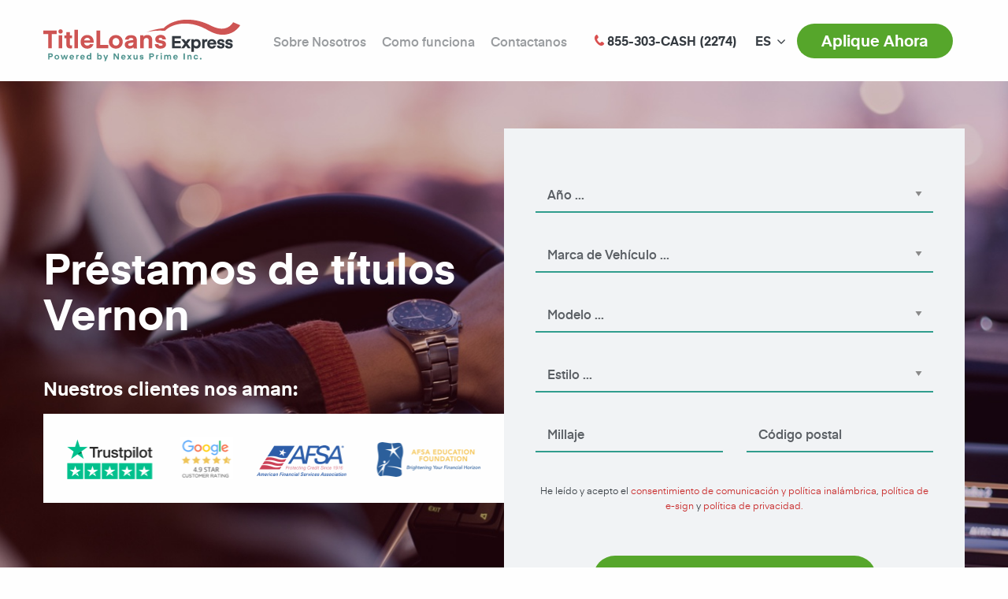

--- FILE ---
content_type: text/html; charset=UTF-8
request_url: https://www.titleloansexpress.com/es/locations/prestamos-de-titulos-vernon/
body_size: 9377
content:
<!DOCTYPE html>
<html lang="es-ES">
<head>
<meta charset="UTF-8">
<meta http-equiv="x-ua-compatible" content="ie=edge">
<meta name="viewport" content="width=device-width, initial-scale=1.0">
<title>Préstamos de títulos Vernon - (855) 303-2274 - Llame Ahora!</title>
<link rel="shortcut icon" href="https://www.titleloansexpress.com/wp-content/themes/titleloansexpress/dist/images/favicon-32x32.png" type="image/png"/>
<link rel="apple-touch-icon-precomposed" sizes="57x57"
href="https://www.titleloansexpress.com/wp-content/themes/titleloansexpress/dist/images/apple-icon-57x57.png"/>
<link rel="apple-touch-icon-precomposed" sizes="114x114"
href="https://www.titleloansexpress.com/wp-content/themes/titleloansexpress/dist/images/apple-icon-114x114.png"/>
<link rel="apple-touch-icon-precomposed" sizes="72x72"
href="https://www.titleloansexpress.com/wp-content/themes/titleloansexpress/dist/images/apple-icon-72x72.png"/>
<link rel="apple-touch-icon-precomposed" sizes="144x144"
href="https://www.titleloansexpress.com/wp-content/themes/titleloansexpress/dist/images/apple-icon-144x144.png"/>
<link rel="apple-touch-icon-precomposed" sizes="120x120"
href="https://www.titleloansexpress.com/wp-content/themes/titleloansexpress/dist/images/apple-icon-120x120.png"/>
<link rel="apple-touch-icon-precomposed" sizes="152x152"
href="https://www.titleloansexpress.com/wp-content/themes/titleloansexpress/dist/images/apple-icon-152x152.png"/>
<link rel="icon" type="image/png" href="https://www.titleloansexpress.com/wp-content/themes/titleloansexpress/dist/images/favicon-32x32.png" sizes="32x32"/>
<link rel="icon" type="image/png" href="https://www.titleloansexpress.com/wp-content/themes/titleloansexpress/dist/images/favicon-16x16.png" sizes="16x16"/>
<meta name="application-name" content="Title Loans Express"/>
<meta name="msapplication-TileColor" content="#FFFFFF"/>
<meta name="msapplication-TileImage" content="https://www.titleloansexpress.com/wp-content/themes/titleloansexpress/dist/images/ms-icon-144x144.png"/>
<!--
<script type="text/javascript">
var _gaq = _gaq || [];
_gaq.push(['_setAccount', 'UA-24738092-1']);
_gaq.push(['_setDomainName', 'titleloansexpress.com']);
_gaq.push(['_trackPageview']);
(function () {
var ga = document.createElement('script');
ga.type = 'text/javascript';
ga.async = true;
ga.src = ('https:' == document.location.protocol ? 'https://' : 'http://') + 'stats.g.doubleclick.net/dc.js';
var s = document.getElementsByTagName('script')[0];
s.parentNode.insertBefore(ga, s);
})();
</script>
-->
<!-- Google Tag Manager -->
<script>(function(w,d,s,l,i){w[l]=w[l]||[];w[l].push({'gtm.start':
new Date().getTime(),event:'gtm.js'});var f=d.getElementsByTagName(s)[0],
j=d.createElement(s),dl=l!='dataLayer'?'&l='+l:'';j.async=true;j.src=
'https://www.googletagmanager.com/gtm.js?id='+i+dl;f.parentNode.insertBefore(j,f);
})(window,document,'script','dataLayer','GTM-PVF63H3');</script>
<!-- End Google Tag Manager -->
<meta name='robots' content='index, follow, max-image-preview:large, max-snippet:-1, max-video-preview:-1' />
<link rel="alternate" hreflang="en" href="https://www.titleloansexpress.com/locations/title-loans-vernon/" />
<link rel="alternate" hreflang="es" href="https://www.titleloansexpress.com/es/locations/prestamos-de-titulos-vernon/" />
<!-- This site is optimized with the Yoast SEO plugin v17.5 - https://yoast.com/wordpress/plugins/seo/ -->
<link rel="canonical" href="https://www.titleloansexpress.com/es/locations/prestamos-de-titulos-vernon/" />
<meta property="og:locale" content="es_ES" />
<meta property="og:type" content="article" />
<meta property="og:title" content="Préstamos de títulos Vernon - (855) 303-2274 - Llame Ahora!" />
<meta property="og:description" content="¡Title Loans Vernon puede ayudarte! Cuando los tiempos difíciles se ven afectados, la ayuda financiera rápida no siempre está disponible en el momento de mayor necesidad. Esto es especialmente cierto cuando usted está apurado por la suerte y sigue yendo de banco en banco en busca de ayuda. Lamentablemente, no..." />
<meta property="og:url" content="https://www.titleloansexpress.com/es/locations/prestamos-de-titulos-vernon/" />
<meta property="og:site_name" content="Title Loans Express" />
<meta property="article:modified_time" content="2022-10-02T10:02:10+00:00" />
<meta property="og:image" content="https://www.titleloansexpress.com/wp-content/uploads/2013/02/3ebe513d6f9ea99e4390c7848d0653be-300x212.jpg" />
<meta name="twitter:card" content="summary" />
<meta name="twitter:label1" content="Est. reading time" />
<meta name="twitter:data1" content="5 minutes" />
<!-- / Yoast SEO plugin. -->
<link  rel="amphtml" href="https://www.titleloansexpress.com/es/locations/prestamos-de-titulos-vernon/amp/" /><!-- <link rel='stylesheet' id='wp-block-library-css'  href='https://www.titleloansexpress.com/wp-includes/css/dist/block-library/style.min.css?ver=5.8.10' type='text/css' media='all' /> -->
<!-- <link rel='stylesheet' id='app-stylesheet-css'  href='https://www.titleloansexpress.com/wp-content/themes/titleloansexpress/dist/css/app.css?v=2021-51&#038;ver=5.8.10' type='text/css' media='all' /> -->
<script src='//www.titleloansexpress.com/wp-content/cache/wpfc-minified/8kq1gc11/fc4wf.js' type="text/javascript"></script>
<!-- <script   type='text/javascript' src='https://www.titleloansexpress.com/wp-includes/js/jquery/jquery.min.js' id='jquery-core-js'></script> -->
<!-- <script   type='text/javascript' src='https://www.titleloansexpress.com/wp-includes/js/jquery/jquery-migrate.min.js' id='jquery-migrate-js'></script> -->
<link rel="alternate" type="application/json+oembed" href="https://www.titleloansexpress.com/es/wp-json/oembed/1.0/embed/?url=https%3A%2F%2Fwww.titleloansexpress.com%2Fes%2Flocations%2Fprestamos-de-titulos-vernon%2F" />
<link rel="alternate" type="text/xml+oembed" href="https://www.titleloansexpress.com/es/wp-json/oembed/1.0/embed/?url=https%3A%2F%2Fwww.titleloansexpress.com%2Fes%2Flocations%2Fprestamos-de-titulos-vernon%2F&#038;format=xml" />
<script type="application/ld+json">[{"@context":"http:\/\/schema.org","@id":"http:\/\/data.wordlift.io\/wl01263\/sm-location\/prestamos_de_titulos_vernon","@type":"WebPage","mainEntityOfPage":"https:\/\/www.titleloansexpress.com\/es\/locations\/prestamos-de-titulos-vernon\/","headline":"Pr\u00e9stamos de t\u00edtulos Vernon","url":"https:\/\/www.titleloansexpress.com\/es\/locations\/prestamos-de-titulos-vernon\/","datePublished":"2019-01-05T23:51","dateModified":"2022-10-02T10:02","publisher":{"@type":"Organization","@id":"http:\/\/data.wordlift.io\/wl01263\/entity\/title_loans_express","name":"Title Loans Express","logo":{"@type":"ImageObject","url":"https:\/\/www.titleloansexpress.com\/wp-content\/uploads\/2018\/12\/tle-logo--publisher-logo.png","width":227,"height":48}},"author":{"@type":"Person","@id":"\/author\/titleloansexpress","name":"titleloansexpress","givenName":"","familyName":"","url":"https:\/\/www.titleloansexpress.com\/es\/author\/titleloansexpress\/"}}]</script>
</head>
<body class="sm-location-template-default single single-sm-location postid-4320">
<!-- Google Tag Manager (noscript) -->
<noscript><iframe src="https://www.googletagmanager.com/ns.html?id=GTM-PVF63H3"
height="0" width="0" style="display:none;visibility:hidden"></iframe></noscript>
<!-- End Google Tag Manager (noscript) -->
<header class="main-header">
<div class="grid-container">
<div class="grid-x align-middle">
<div class="cell shrink">
<a class="main-header--logo"
href="https://www.titleloansexpress.com/es/">                        <img width="250" src="https://www.titleloansexpress.com/wp-content/themes/titleloansexpress/dist/images/logo.svg"
alt="Title Loans Express" class="img-fluid"/>
</a>            </div>
<div class="cell auto">
<ul id="menu-top-menu-es" class="main-header--menu menu dropdown menu align-right"><li id="menu-item-2899" class="menu-item menu-item-type-post_type menu-item-object-page menu-item-2899"><a href="https://www.titleloansexpress.com/es/sobre-nosotros/">Sobre Nosotros</a></li>
<li id="menu-item-2900" class="menu-item menu-item-type-post_type menu-item-object-page menu-item-2900"><a href="https://www.titleloansexpress.com/es/como-funciona/">Como funciona</a></li>
<li id="menu-item-2902" class="menu-item menu-item-type-post_type menu-item-object-page menu-item-2902"><a href="https://www.titleloansexpress.com/es/comuniquese-con-nosotros/">Contactanos</a></li>
</ul>                            </div>
<div class="cell shrink"><a class="main-header--phone" href="tel:+18553032274"><i
class="icon icon-phone"></i> <span>855-303-CASH (2274)</span></a>
</div>
<div class="cell shrink"><div class="wpml"><ul class="dropdown wpml__list" data-dropdown-menu><li><a href="#" class="wpml__language wpml__language--current"><span class="hide-mobile">ES</span></a><ul class="wpml__list wpml__list--submenu"><li><a class="wpml__language" href="https://www.titleloansexpress.com/locations/title-loans-vernon/"><span class="hide-mobile">EN</span></a></li></ul></li></ul></div></div>
<div class="cell shrink"><a class="main-header--apply button round secondary"
href="https://www.titleloansexpress.com/es/aplique-ahora/">Aplique Ahora</a>
</div>
<div class="cell shrink"><a id="mobile-menu-toggle" class="main-header--menu-toggle" href="#"><span
class="burger-icon"></span><span class="show-for-sr">Show menu</span></a>
</div>
</div>
</div>
</header>
<section class="hero" style="background-color: #404040;">
<div class="grid-container">
<div class="grid-x align-middle">
<div class="medium-6 cell">
<div class="hero--details">
<h1 class="hero--title">Préstamos de títulos Vernon</h1>
<h4 class="hero--clients-title">Nuestros clientes nos aman:</h4>
<div class="hero--clients">
<img src="https://www.titleloansexpress.com/wp-content/themes/titleloansexpress/dist/images/customers@2x.png" alt="Assocations who review us" class="img-fluid" />
</div>
</div>
</div>
<div class="medium-6 cell">
<div class="hero--form">
<form id="apply" action="" method="post">
<div class="grid-x grid-padding-x hero--form-fields">
<div class="medium-12 cell selectcontainer">
<select name="car_year" id="car_year" class="years custom-select">
<option value="">Año ...</option>
<option value="1993">1993</option>
<option value="1994">1994</option>
<option value="1995">1995</option>
<option value="1996">1996</option>
<option value="1997">1997</option>
<option value="1998">1998</option>
<option value="1999">1999</option>
<option value="2000">2000</option>
<option value="2001">2001</option>
<option value="2002">2002</option>
<option value="2003">2003</option>
<option value="2004">2004</option>
<option value="2005">2005</option>
<option value="2006">2006</option>
<option value="2007">2007</option>
<option value="2008">2008</option>
<option value="2009">2009</option>
<option value="2010">2010</option>
<option value="2011">2011</option>
<option value="2012">2012</option>
<option value="2013">2013</option>
<option value="2014">2014</option>
<option value="2015">2015</option>
<option value="2016">2016</option>
<option value="2017">2017</option>
<option value="2018">2018</option>
<option value="2019">2019</option>
<option value="2020">2020</option>
<option value="2021">2021</option>
<option value="2022">2022</option>
<option value="2023">2023</option>
<option value="2024">2024</option>
<option value="2025">2025</option>
</select>
<label for="car_year" class="select-label">Año</label>
</div>
<div class="medium-12 cell selectcontainer">
<select name="car_make" id="car_make" class="makes custom-select">
<option value="">Marca de Vehículo ...</option>
</select>
<label for="car_make" class="select-label">Marca de Vehículo</label>
</div>
<div class="medium-12 cell selectcontainer">
<select name="car_model" id="car_model" class="models custom-select">
<option value="">Modelo ...</option>
</select>
<label for="car_model" class="select-label">Modelo</label>
</div>
<div class="medium-12 cell selectcontainer">
<select name="car_style" id="car_style" class="trims custom-select">
<option value="">Estilo ...</option>
</select>
<label for="car_style" class="select-label">Estilo</label>
</div>
<div class="medium-6 cell inputcontainer">
<input type="text" name="car_mileage" id="car_mileage" value="" placeholder="Millaje">
<label for="car_mileage">Millaje</label>
</div>
<div class="medium-6 cell inputcontainer">
<input id="car_zip" type="text" name="car_zip" value="" placeholder="Código postal">
<label for="car_zip">Código postal</label>
</div>
<div class="medium-12 cell">
<div class="hero--form-info">
<p>He leído y acepto el <a href="https://www.titleloansexpress.com/es/terms-and-conditions/" target="_blank" rel="noopener">consentimiento de comunicación y política inalámbrica</a>, <a href="https://www.titleloansexpress.com/es/econsent/" target="_blank" rel="noopener">política de e-sign</a> y <a href="https://www.titleloansexpress.com/es/privacy-policy" target="_blank" rel="noopener">política de privacidad.</a></p>
</div>
</div>
</div>
<div class="text-center">
<button type="submit" class="hero--form-button button large secondary round">Aplique Ahora</button>
<div class="hero--form-info"><i class="icon icon-shield"></i> 100% Seguro y rapido</div>
</div>
<input type="hidden" name="apply_form" value="1" />
<input type="hidden" id="apply_form_nonce" name="apply_form_nonce" value="7044af5a3a" /><input type="hidden" name="_wp_http_referer" value="/es/locations/prestamos-de-titulos-vernon/" />    </form>
</div>
<script type="application/ld+json">
{
"@context":"http://schema.org",
"@type":"LoanOrCredit",
"name":"Title Loans Express Car Title Loan",
"loanTerm":{
"@type":"QuantitativeValue",
"value":"36",
"unitCode": "ANN"
},
"annualPercentageRate":[
{
"@type":"QuantitativeValue",
"name": "fixed interest rates",
"minValue":"12.36",
"maxValue":"35.61"
}
],
"amount":[
{
"@type": "MonetaryAmount",
"name":"car title loan for debt",
"value":"2500",
"currency":"USD"
},
{
"@type": "MonetaryAmount",
"name":"auto title loan for business",
"value":"50000",
"currency":"USD"
}
]
}
</script>
</div>
</div>
</div>
</section>
<section class="steps">
<div class="grid-container">
<div class="steps--list">
<h3 class="steps--title">Title Loans Express</h3>
<div class="intro-pages intro-pages--location">
<div class="grid-x align-middle">
<div class="cell medium-auto"><h5 class="single-location"></h5></div>
<div class="cell medium-shrink"></div>
</div>
</div>
</div>
</div>
</section>
<section class="content">
<div class="grid-container">
<div class="grid-x">
<div class="cell medium-12">
</div>
<h2><b>¡Title Loans Vernon puede ayudarte!</b></h2>
<p style="padding-left: 30px;"><span style="font-weight: 400;"><img loading="lazy" class="alignleft wp-image-1931 size-medium" src="https://www.titleloansexpress.com/wp-content/uploads/2013/02/3ebe513d6f9ea99e4390c7848d0653be-300x212.jpg" alt="Money. Title Loans Vernon" width="300" height="212" /></span><span style="font-weight: 400;">Cuando los tiempos difíciles se ven afectados, la ayuda financiera rápida no siempre está disponible en el momento de mayor necesidad. Esto es especialmente cierto cuando usted está apurado por la suerte y sigue yendo de banco en banco en busca de ayuda. Lamentablemente, no todas las instituciones financieras pueden cumplir con los requisitos cuando se trata de ayudar a su situación.<br />
Afortunadamente,</span><a href="https://www.titleloansexpress.com/"> <b>Title Loans Vernon</b></a><span style="font-weight: 400;"> está aquí para ayudar. Nos destacamos en un mar interminable de bancos e instituciones financieras sin rostro. Lo que nos hace tan distintivos es nuestra fiabilidad. Puede contar con nosotros! Cuando los bancos y otras instituciones financieras fallan y no le dan el préstamo que usted necesita, Title Loans Vernon le ayudará. Nos encontraremos donde estás y te echaremos una mano.<br />
Si usted necesita dinero rápido ahora, podemos ayudarle a conseguir un recurso inmediato de dinero en efectivo. Lo mejor de todo es que usted puede obtener la aprobación el mismo día! ¿Quién necesita hacer cola y esperar en el banco? Usted sólo se sentirá decepcionado al enterarse de que una infracción menor causó que su solicitud de préstamo fuera denegada. ¡Entonces todo el tiempo que has pasado está perdido y desperdiciado! No se deje atrapar en una espiral de desesperación. ¡Llámanos al</span><span style="font-weight: 400;"> </span><b>(323) 612-0921</b><span style="font-weight: 400;"> y</span><a href="https://www.titleloansexpress.com/apply-now/"><span style="font-weight: 400;"> comienza tu solicitud</span></a><span style="font-weight: 400;">!</span></p>
<h2><b>¿Qué hace a Title Loans Vernon el mejor?</b></h2>
<p>¿Qué hace que Title Loans Vernon sea el mejor? Sin duda, es nuestra velocidad! A diferencia de los bancos y otras instituciones financieras, nosotros no nos quedamos de brazos cruzados y dejamos que los clientes esperen nuestra respuesta. Estaremos a su disposición! Nuestros oficiales de préstamos están encantados de ayudarle! No usamos argumentos de venta agresivos ni tratamos de forzarlo a entrar en un esquema engañoso. No nos aprovechamos de nuestros clientes ni les mentimos. En su lugar, nos apegamos a nuestra política de poner a nuestros clientes en primer lugar y darles el mejor servicio posible. Nos encanta ayudarle a obtener su préstamo para atender esas necesidades inmediatas!</p>
<h2><b>¿Cómo </b><b>Title Loans Vernon funciona?</b></h2>
<p><span style="font-weight: 400;">Te puedes estar preguntando como funciona esto. ¡Déjanos mostrarte qué tan simple es el proceso con Title Loans Vernon! <img loading="lazy" class="wp-image-1602 size-medium alignright" src="https://www.titleloansexpress.com/wp-content/uploads/2014/01/e99096e58cd4418955a9aef08f132ea0-300x200.jpg" alt="Girl in a car with car keys. Title Loans Vernon" width="300" height="200" srcset="https://www.titleloansexpress.com/wp-content/uploads/2014/01/e99096e58cd4418955a9aef08f132ea0-300x200.jpg 300w, https://www.titleloansexpress.com/wp-content/uploads/2014/01/e99096e58cd4418955a9aef08f132ea0-768x512.jpg 768w, https://www.titleloansexpress.com/wp-content/uploads/2014/01/e99096e58cd4418955a9aef08f132ea0-1024x683.jpg 1024w" sizes="(max-width: 300px) 100vw, 300px" /></span><span style="font-weight: 400;">Hay sólo 3 sencillos pasos que tomar en orden para empezar con tu préstamo:</span></p>
<ul>
<li><strong>Llámenos al (323) 612-0921 o complete nuestro formulario de solicitud rápida en línea.</strong> Para empezar, llámenos hoy mismo o solicite en línea con nuestra sencilla solicitud, que tardará menos de 5 minutos en completarse. Una vez que usted nos llame o aplique en línea, nuestro oficial de préstamos se pondrá en contacto con usted y responderá cualquier pregunta que usted pueda tener sobre el proceso. ¡Usted puede obtener la aprobación para su préstamo en menos de 15 minutos!</li>
</ul>
<ul>
<li style="font-weight: 400;"><b>Entregar algunos documentos importantes.<br />
</b></li>
</ul>
<p>Después de que usted califique para el préstamo, necesitaremos una copia de algunos documentos importantes como el título de su auto (o su recibo de pago), su identificación, prueba de ingresos, y el registro y seguro del vehículo. Cuanto más rápido pueda entregar sus papeles, más rápido podrá obtener su dinero!</p>
<ul>
<li style="font-weight: 400;"><b>¡Obtén tu dinero!</b></li>
</ul>
<p>Una vez que recibamos su documentación, ¡podrá acceder a su préstamo al instante! Su préstamo puede ser transferido a su cuenta bancaria o se puede acceder a él a través de MoneyGram, que está disponible en los comercios minoristas de todo el país.</p>
<h2><b>Nosotros tenemos mejores tasas de interés</b></h2>
<p>Usted puede estar pensando, &#8220;Bueno, ¿en las altas tasas de interés?&#8221; ¡Title Loans Vernon se jacta de tener mejores tasas de interés que nuestros competidores! Esa es nuestra garantía! ¿Impondremos tasas de interés altas? ¡Ni en toda tu vida! Nuestras tasas de interés oscilan entre 15% y 20% APR, que está muy por debajo del promedio de la industria. No nos aprovechamos de los débiles cobrando tarifas ridículas como las de los mercaderes de peones sospechosos. En cambio, nuestros pagos son más pequeños y fáciles de liquidar en períodos más cortos. Usted puede pagar su préstamo cómodamente en cuotas y le ofrecemos varios planes flexibles para reunirse con usted en el lugar donde se encuentra.</p>
<h2><b>¿Cuánto puedo llegar a obtener con mi préstamo?</b></h2>
<p>Como mínimo, usted podrá obtener un préstamo de $2,600. Dependiendo de la equidad de su vehículo, podemos ofrecer hasta el 50% al 60% del precio de reventa de su vehículo. ¡Si usted trae cualquier vehículo en buenas condiciones con el seguro apropiado y su prueba de propiedad, nos aseguraremos de que usted obtenga la mejor oferta de préstamo! ¡Nuestros oficiales quieren ayudarte a conseguir el mejor trato posible!</p>
<p>Tenemos bajos impagos de préstamos para asegurarnos de que nuestros clientes no tengan una deuda que no puedan pagar. Nuestros clientes leales están satisfechos con nuestros servicios porque nos identificamos con sus necesidades. No nos aprovechamos de su confianza diciendo una cosa y haciendo otra. Algunas compañías de préstamo de título le darán un &#8220;switch-and-bait&#8221;, lo que significa que se aprovechan de su situación y le cobrarán una tasa de interés más alta que la que se discutió originalmente. Title Loans Vernon se preocupa principalmente por las personas, valoramos y respetamos a nuestros clientes al máximo. ¡Así que no espere para obtener su dinero rápido ahora con <a href="https://www.titleloansexpress.com/"><span style="font-weight: 400;">Title Loans Vernon</span></a><span style="font-weight: 400;">!</span></p>
<h2><b>¿Qué sobre el mal crédito?</b></h2>
<p><span style="font-weight: 400;"><img loading="lazy" class="alignleft wp-image-1571 size-medium" src="https://www.titleloansexpress.com/wp-content/uploads/2015/05/1397ee05fce6ce2a97246af4fb5077e8-300x248.jpg" alt="Loan approved stamp. Title Loans Vernon" width="300" height="248" /></span></p>
<p>¿Rechazamos a la gente con<a href="https://www.privacyguard.com/bad-credit-score-explained.html"> mal crédito</a>? Por supuesto que no! A diferencia de los bancos, nosotros no rechazamos a la gente sólo porque tienen mal crédito o un mal historial de pagos. Siempre y cuando usted tenga un trabajo que le pague y pueda pagar el préstamo en cuotas, usted está más que calificado para un préstamo con nosotros. ¡No permita que el mal crédito le impida obtener la ayuda que necesita! ¡Le daremos la mejor oportunidad de recibir el paquete de efectivo inmediato que está buscando! ¡No dude en llamar a <a href="https://www.titleloansexpress.com/">Title Loans Vernon</a> al <strong>(323) 612-0921</strong>!</p>
<p>&nbsp;</p>
</div>
</div>
</div>
</div>
</section>
<div class="location-reviews--line"></div>
<script type="application/ld+json">
{
"@context": "http://schema.org",
"@type": "LocalBusiness",
"name": "Title Loans Express",
"address": {
"@type": "PostalAddress",
},
"openingHours": "Mo 08:00-18:00, Tu 08:00-18:00, We 08:00-18:00, Th 08:00-18:00, Fr 08:00-18:00, Sa 08:00-18:00",
"url": "https://www.titleloansexpress.com/es/locations/prestamos-de-titulos-vernon/",
"description": "We offer car and auto title loans to the local  community.  We have best in class service and the lowest rates in the state.",
"logo": {
"@type": "ImageObject",
"url": "https://cartitleloans.page.link/Bsiv",
"width": {
"@type": "QuantitativeValue",
"value": 416
},
"height": {
"@type": "QuantitativeValue",
"value": 188
}
},
"image": "https://www.titleloansexpress.com/wp-content/themes/titleloansexpress/dist/images/hero.jpg",
"priceRange":"$2500 - $50000",
"aggregateRating": {
"@type": "AggregateRating",
"ratingValue": "4.9",
"ratingCount": "93"
}
}
</script>

<section class="contact contact--gray">
<div class="grid-container">
<h2 class="contact--title text-center"></h2>
<div class="contact--options">
<div class="grid-x align-middle">
<div class="cell medium-auto">
<div class="contact--box">
<h4>Si usted tiene alguna pregunta                            <span>por favor llámenos al</span></h4>
<div class="contact--action">
<a class="button large secondary round" href="tel:+18553032274">855-303-CASH (2274)</a>
</div>
</div>
</div>
<div class="cell medium-shrink">
<div class="contact--or">O</div>
</div>
<div class="cell medium-auto">
<div class="contact--box">
<h4>Deja tu número de teléfono                            <span>y nosotros le llamaremos</span></h4>
<form id="callback_form" class="contact--action-form" method="post" action="">
<div class="status"></div>
<label class="show-for-sr" for="back_phone" for="">Phone number</label>
<div class="input-group" id="back_phone_group">
<input class="input-group-field" id="back_phone" type="text" placeholder="Número de teléfono">
<div class="input-group-button">
<button type="submit" class="button secondary"><i class="icon icon-arrow-right"></i><div class="loading" style="display: none;">
<span class="show-for-sr">Submit</span>
<span class="loader loader--style1" title="0">
<svg version="1.1" id="loader-1" xmlns="http://www.w3.org/2000/svg" xmlns:xlink="http://www.w3.org/1999/xlink" x="0px" y="0px"
width="40px" height="40px" viewBox="0 0 40 40" enable-background="new 0 0 40 40" xml:space="preserve">
<path opacity="0.2" fill="#fff" d="M20.201,5.169c-8.254,0-14.946,6.692-14.946,14.946c0,8.255,6.692,14.946,14.946,14.946
s14.946-6.691,14.946-14.946C35.146,11.861,28.455,5.169,20.201,5.169z M20.201,31.749c-6.425,0-11.634-5.208-11.634-11.634
c0-6.425,5.209-11.634,11.634-11.634c6.425,0,11.633,5.209,11.633,11.634C31.834,26.541,26.626,31.749,20.201,31.749z"/>
<path fill="#fff" d="M26.013,10.047l1.654-2.866c-2.198-1.272-4.743-2.012-7.466-2.012h0v3.312h0
C22.32,8.481,24.301,9.057,26.013,10.047z">
<animateTransform attributeType="xml"
attributeName="transform"
type="rotate"
from="0 20 20"
to="360 20 20"
dur="0.5s"
repeatCount="indefinite"/>
</path>
</svg>
</span>
</div>
</button>
<input name="email" id="back_email" type="hidden" value="" />
<input type="hidden" id="callback_form_nonce" name="callback_form_nonce" value="af608e5099" /><input type="hidden" name="_wp_http_referer" value="/es/locations/prestamos-de-titulos-vernon/" />                                </div>
</div>
</form>
</div>
</div>
</div>
</div>
</div>
</section>
<footer class="main-footer">
<div class="grid-container">
<div class="main-footer--locations">
</div>
<div class="main-footer--social">
<a href="https://www.facebook.com/LosAngelesTitleLoansExpress" target="_blank" rel="nofollow"><i class="icon icon-facebook"></i><span class="show-for-sr">Facebook</span></a>
<a href="https://twitter.com/TITLELOANSEXPRS" target="_blank" rel="nofollow"><i class="icon icon-twitter"></i><span class="show-for-sr">Twitter</span></a>
<a href="https://plus.google.com/112119171441632458099?rel=author" target="_blank" rel="nofollow"><i class="icon icon-google"></i><span class="show-for-sr">Google</span></a>
</div>
<div class="main-footer--notice">Title Loans should be used for short-term financial needs only, not as long-term financial solution.
</div>
<div class="main-footer--copyr">
Derechos de autor © 2007 - 2025 Title Loans Express.<br/>
Todos Los Derechos Reservados        </div>
</div>
</footer>
<div id="mobile-menu" style="visibility: hidden;">
<div class="mobile-menu--phone">
<a class="mobile-menu--phone-nr" href="tel:855-303-2274"><i
class="icon icon-phone"></i> <span>855-303-CASH (2274)</span></a>
</div>
<div class="mobile-menu--langs">
<div class="wpml-ls-statics-footer wpml-ls wpml-ls-legacy-list-horizontal">
<ul><li class="wpml-ls-slot-footer wpml-ls-item wpml-ls-item-en wpml-ls-first-item wpml-ls-last-item wpml-ls-item-legacy-list-horizontal">
<a href="https://www.titleloansexpress.com/locations/title-loans-vernon/" class="wpml-ls-link"><span class="wpml-ls-native">English</span></a>
</li></ul>
</div>    </div>
<div class="mobile-menu--inner">
<ul id="menu-top-menu-es-1" class="mobile-menu--menu vertical menu"><li class="menu-item menu-item-type-post_type menu-item-object-page menu-item-2899"><a href="https://www.titleloansexpress.com/es/sobre-nosotros/">Sobre Nosotros</a></li>
<li class="menu-item menu-item-type-post_type menu-item-object-page menu-item-2900"><a href="https://www.titleloansexpress.com/es/como-funciona/">Como funciona</a></li>
<li class="menu-item menu-item-type-post_type menu-item-object-page menu-item-2902"><a href="https://www.titleloansexpress.com/es/comuniquese-con-nosotros/">Contactanos</a></li>
</ul>    </div>
<div class="mobile-menu--buttons text-center">
<a class="button round secondary" href="https://www.titleloansexpress.com/es/aplique-ahora/">Aplique Ahora</a>
</div>
</div>
<script async type="text/javascript" src="https://connect.livechatinc.com/api/v1/script/92460639-293f-4f85-8741-575d1335272f/widget.js"></script>
<!-- <link rel='stylesheet' id='wpml-legacy-horizontal-list-0-css'  href='//www.titleloansexpress.com/wp-content/plugins/sitepress-multilingual-cms/templates/language-switchers/legacy-list-horizontal/style.css?ver=1' type='text/css' media='all' /> -->
<link rel="stylesheet" type="text/css" href="//www.titleloansexpress.com/wp-content/cache/wpfc-minified/6niihmvl/fc4wf.css" media="all"/>
<script type='text/javascript' id='wordlift-js-extra'>
/* <![CDATA[ */
var wlSettings = {"ajaxUrl":"https:\/\/www.titleloansexpress.com\/wp-admin\/admin-ajax.php","apiUrl":"https:\/\/www.titleloansexpress.com\/es\/wl-api\/","jsonld_url":"https:\/\/www.titleloansexpress.com\/es\/wp-json\/wordlift\/v1\/jsonld\/","postId":"4320","jsonld_enabled":""};
/* ]]> */
</script>
<script   type='text/javascript' src='https://www.titleloansexpress.com/wp-content/plugins/wordlift/js/dist/bundle.js' id='wordlift-js'></script>
<script   type='text/javascript' src='https://www.titleloansexpress.com/wp-includes/js/dist/vendor/regenerator-runtime.min.js' id='regenerator-runtime-js'></script>
<script   type='text/javascript' src='https://www.titleloansexpress.com/wp-includes/js/dist/vendor/wp-polyfill.min.js' id='wp-polyfill-js'></script>
<script   type='text/javascript' src='https://www.titleloansexpress.com/wp-includes/js/dist/hooks.min.js' id='wp-hooks-js'></script>
<script type='text/javascript' id='wordlift-cloud-js-extra'>
/* <![CDATA[ */
var _wlCloudSettings = {"selector":"a.wl-entity-page-link","url":"https:\/\/www.titleloansexpress.com\/es\/wp-json\/wordlift\/v1\/jsonld\/"};
/* ]]> */
</script>
<script   type='text/javascript' defer="defer" src='https://www.titleloansexpress.com/wp-content/plugins/wordlift/js/dist/wordlift-cloud.js' id='wordlift-cloud-js'></script>
<script type='text/javascript' id='app-js-js-extra'>
/* <![CDATA[ */
var app_objects = {"ajaxurl":"https:\/\/www.titleloansexpress.com\/wp-admin\/admin-ajax.php","security":"7c9cd6dc13"};
/* ]]> */
</script>
<script   type='text/javascript' src='https://www.titleloansexpress.com/wp-content/themes/titleloansexpress/dist/js/app.js?v=2021-11' id='app-js-js'></script>
<script   type='text/javascript' src='https://www.titleloansexpress.com/wp-includes/js/wp-embed.min.js' id='wp-embed-js'></script>
<script defer src="https://static.cloudflareinsights.com/beacon.min.js/vcd15cbe7772f49c399c6a5babf22c1241717689176015" integrity="sha512-ZpsOmlRQV6y907TI0dKBHq9Md29nnaEIPlkf84rnaERnq6zvWvPUqr2ft8M1aS28oN72PdrCzSjY4U6VaAw1EQ==" data-cf-beacon='{"version":"2024.11.0","token":"d3aa68ff59fb4535bbbff8149346f5c1","r":1,"server_timing":{"name":{"cfCacheStatus":true,"cfEdge":true,"cfExtPri":true,"cfL4":true,"cfOrigin":true,"cfSpeedBrain":true},"location_startswith":null}}' crossorigin="anonymous"></script>
</body>
</html><!-- WP Fastest Cache file was created in 0.24943804740906 seconds, on 18-02-25 5:46:47 --><!-- via php -->

--- FILE ---
content_type: text/plain
request_url: https://www.google-analytics.com/j/collect?v=1&_v=j102&a=105322570&t=pageview&_s=1&dl=https%3A%2F%2Fwww.titleloansexpress.com%2Fes%2Flocations%2Fprestamos-de-titulos-vernon%2F&ul=en-us%40posix&dt=Pr%C3%A9stamos%20de%20t%C3%ADtulos%20Vernon%20-%20(855)%20303-2274%20-%20Llame%20Ahora!&sr=1280x720&vp=1280x720&_u=YEBAAEABAAAAACAAI~&jid=208037502&gjid=2042246118&cid=509784389.1769057586&tid=UA-24738092-1&_gid=1021163597.1769057586&_r=1&_slc=1&gtm=45He61k2n81PVF63H3za200&gcd=13l3l3l3l1l1&dma=0&tag_exp=102015665~103116026~103200004~104527906~104528500~104684208~104684211~105391252~115938466~115938469~116185179~116185180~116682876~117041588&z=2094130820
body_size: -453
content:
2,cG-QN2J0J43WT